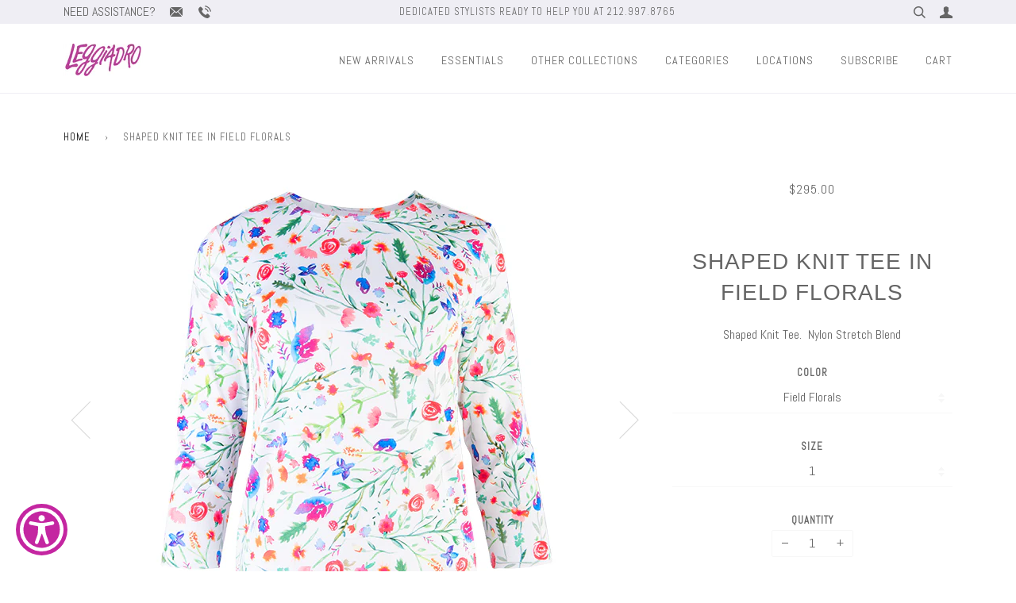

--- FILE ---
content_type: image/svg+xml
request_url: https://leggiadro.com/cdn/shop/t/5/assets/telephone.svg?v=48845033672179343681592238038
body_size: -22
content:
<?xml version="1.0" encoding="iso-8859-1"?>
<!-- Generator: Adobe Illustrator 19.1.0, SVG Export Plug-In . SVG Version: 6.00 Build 0)  -->
<svg xmlns="http://www.w3.org/2000/svg" xmlns:xlink="http://www.w3.org/1999/xlink" version="1.1" id="Capa_1" x="0px" y="0px" viewBox="0 0 480.56 480.56" style="enable-background:new 0 0 480.56 480.56;" xml:space="preserve" width="16px" height="16px">
<g>
	<g>
		<path d="M365.354,317.9c-15.7-15.5-35.3-15.5-50.9,0c-11.9,11.8-23.8,23.6-35.5,35.6c-3.2,3.3-5.9,4-9.8,1.8    c-7.7-4.2-15.9-7.6-23.3-12.2c-34.5-21.7-63.4-49.6-89-81c-12.7-15.6-24-32.3-31.9-51.1c-1.6-3.8-1.3-6.3,1.8-9.4    c11.9-11.5,23.5-23.3,35.2-35.1c16.3-16.4,16.3-35.6-0.1-52.1c-9.3-9.4-18.6-18.6-27.9-28c-9.6-9.6-19.1-19.3-28.8-28.8    c-15.7-15.3-35.3-15.3-50.9,0.1c-12,11.8-23.5,23.9-35.7,35.5c-11.3,10.7-17,23.8-18.2,39.1c-1.9,24.9,4.2,48.4,12.8,71.3    c17.6,47.4,44.4,89.5,76.9,128.1c43.9,52.2,96.3,93.5,157.6,123.3c27.6,13.4,56.2,23.7,87.3,25.4c21.4,1.2,40-4.2,54.9-20.9    c10.2-11.4,21.7-21.8,32.5-32.7c16-16.2,16.1-35.8,0.2-51.8C403.554,355.9,384.454,336.9,365.354,317.9z" fill="#656565"/>
		<path d="M346.254,238.2l36.9-6.3c-5.8-33.9-21.8-64.6-46.1-89c-25.7-25.7-58.2-41.9-94-46.9l-5.2,37.1    c27.7,3.9,52.9,16.4,72.8,36.3C329.454,188.2,341.754,212,346.254,238.2z" fill="#656565"/>
		<path d="M403.954,77.8c-42.6-42.6-96.5-69.5-156-77.8l-5.2,37.1c51.4,7.2,98,30.5,134.8,67.2c34.9,34.9,57.8,79,66.1,127.5    l36.9-6.3C470.854,169.3,444.354,118.3,403.954,77.8z" fill="#656565"/>
	</g>
</g>
<g>
</g>
<g>
</g>
<g>
</g>
<g>
</g>
<g>
</g>
<g>
</g>
<g>
</g>
<g>
</g>
<g>
</g>
<g>
</g>
<g>
</g>
<g>
</g>
<g>
</g>
<g>
</g>
<g>
</g>
</svg>
